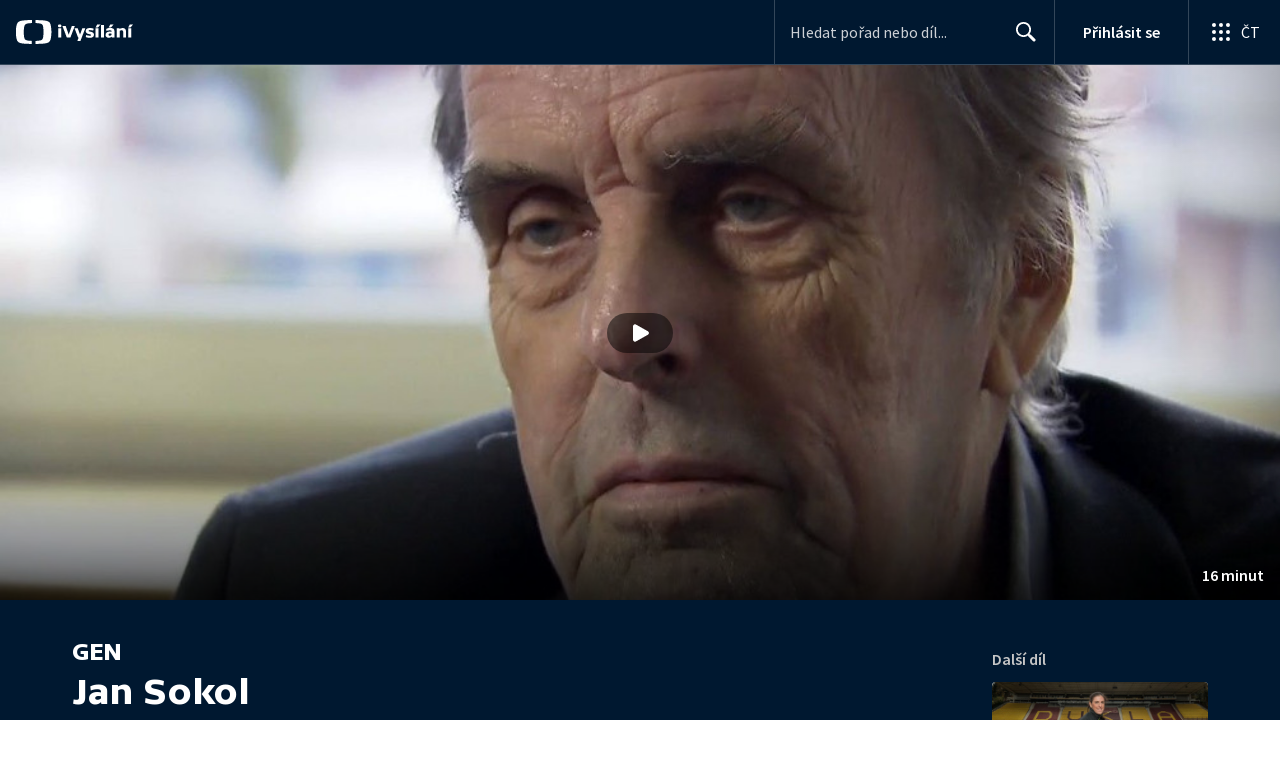

--- FILE ---
content_type: text/plain; charset=utf-8
request_url: https://events.getsitectrl.com/api/v1/events
body_size: 558
content:
{"id":"66f3857d23f4c159","user_id":"66f3857d24fd0343","time":1768689104015,"token":"1768689104.6e77ff90c8d4bf161f5fa59ab5da9c65.6c6fcccb4de45c93e76da7f1404c2dd1","geo":{"ip":"18.188.28.176","geopath":"147015:147763:220321:","geoname_id":4509177,"longitude":-83.0061,"latitude":39.9625,"postal_code":"43215","city":"Columbus","region":"Ohio","state_code":"OH","country":"United States","country_code":"US","timezone":"America/New_York"},"ua":{"platform":"Desktop","os":"Mac OS","os_family":"Mac OS X","os_version":"10.15.7","browser":"Other","browser_family":"ClaudeBot","browser_version":"1.0","device":"Spider","device_brand":"Spider","device_model":"Desktop"},"utm":{}}